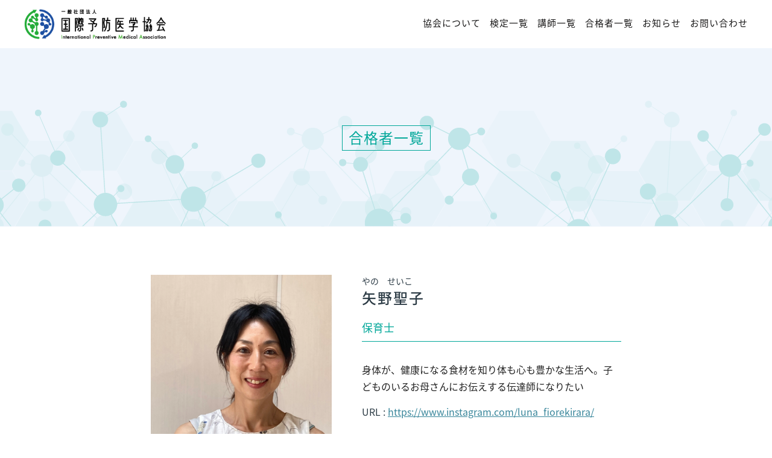

--- FILE ---
content_type: text/html; charset=UTF-8
request_url: https://ipma.jp/passing/%E7%9F%A2%E9%87%8E%E8%81%96%E5%AD%90/
body_size: 7226
content:
<!DOCTYPE html>
<html>
<head>
<meta charset="utf-8">

<meta name="viewport" content="width=device-width, initial-scale=1, minimum-scale=1">
<link href="https://ipma.jp/wp-content/themes/ipma/style.css" type="text/css" rel="stylesheet" />
<link href="https://ipma.jp/wp-content/themes/ipma/base.css" type="text/css" rel="stylesheet" />
<link rel="shortcut icon" href="https://ipma.jp/wp-content/themes/ipma/img/favicon.ico" />
<link href="https://use.fontawesome.com/releases/v5.0.10/css/all.css" rel="stylesheet">
<link href="https://fonts.googleapis.com/css?family=Roboto+Condensed" rel="stylesheet">
<link rel="stylesheet" href="https://fonts.googleapis.com/earlyaccess/notosansjapanese.css" />
<!-- Google Tag Manager -->
<script>(function(w,d,s,l,i){w[l]=w[l]||[];w[l].push({'gtm.start':
new Date().getTime(),event:'gtm.js'});var f=d.getElementsByTagName(s)[0],
j=d.createElement(s),dl=l!='dataLayer'?'&l='+l:'';j.async=true;j.src=
'https://www.googletagmanager.com/gtm.js?id='+i+dl;f.parentNode.insertBefore(j,f);
})(window,document,'script','dataLayer','GTM-N425BQH');</script>
<!-- End Google Tag Manager -->
<meta http-equiv="content-script-type" content="text/javascript" />

		<!-- All in One SEO 4.2.3.1 -->
		<title>矢野聖子 - 一般社団法人 国際予防医学協会</title>
		<meta name="robots" content="max-image-preview:large" />
		<link rel="canonical" href="https://ipma.jp/passing/%e7%9f%a2%e9%87%8e%e8%81%96%e5%ad%90/" />
		<meta name="generator" content="All in One SEO (AIOSEO) 4.2.3.1 " />
		<meta property="og:locale" content="ja_JP" />
		<meta property="og:site_name" content="一般社団法人 国際予防医学協会 -" />
		<meta property="og:type" content="article" />
		<meta property="og:title" content="矢野聖子 - 一般社団法人 国際予防医学協会" />
		<meta property="og:url" content="https://ipma.jp/passing/%e7%9f%a2%e9%87%8e%e8%81%96%e5%ad%90/" />
		<meta property="article:published_time" content="2022-08-16T10:21:04+00:00" />
		<meta property="article:modified_time" content="2022-08-16T10:22:23+00:00" />
		<meta name="twitter:card" content="summary_large_image" />
		<meta name="twitter:title" content="矢野聖子 - 一般社団法人 国際予防医学協会" />
		<script type="application/ld+json" class="aioseo-schema">
			{"@context":"https:\/\/schema.org","@graph":[{"@type":"WebSite","@id":"https:\/\/ipma.jp\/#website","url":"https:\/\/ipma.jp\/","name":"\u4e00\u822c\u793e\u56e3\u6cd5\u4eba \u56fd\u969b\u4e88\u9632\u533b\u5b66\u5354\u4f1a","inLanguage":"ja","publisher":{"@id":"https:\/\/ipma.jp\/#organization"}},{"@type":"Organization","@id":"https:\/\/ipma.jp\/#organization","name":"\u4e00\u822c\u793e\u56e3\u6cd5\u4eba \u56fd\u969b\u4e88\u9632\u533b\u5b66\u5354\u4f1a","url":"https:\/\/ipma.jp\/","logo":{"@type":"ImageObject","@id":"https:\/\/ipma.jp\/#organizationLogo","url":"https:\/\/ipma.jp\/wp-content\/uploads\/2022\/05\/ipma_logo_pf-750x500-1.png","width":750,"height":500},"image":{"@id":"https:\/\/ipma.jp\/#organizationLogo"}},{"@type":"BreadcrumbList","@id":"https:\/\/ipma.jp\/passing\/%e7%9f%a2%e9%87%8e%e8%81%96%e5%ad%90\/#breadcrumblist","itemListElement":[{"@type":"ListItem","@id":"https:\/\/ipma.jp\/#listItem","position":1,"item":{"@type":"WebPage","@id":"https:\/\/ipma.jp\/","name":"\u30db\u30fc\u30e0","url":"https:\/\/ipma.jp\/"},"nextItem":"https:\/\/ipma.jp\/passing\/%e7%9f%a2%e9%87%8e%e8%81%96%e5%ad%90\/#listItem"},{"@type":"ListItem","@id":"https:\/\/ipma.jp\/passing\/%e7%9f%a2%e9%87%8e%e8%81%96%e5%ad%90\/#listItem","position":2,"item":{"@type":"WebPage","@id":"https:\/\/ipma.jp\/passing\/%e7%9f%a2%e9%87%8e%e8%81%96%e5%ad%90\/","name":"\u77e2\u91ce\u8056\u5b50","url":"https:\/\/ipma.jp\/passing\/%e7%9f%a2%e9%87%8e%e8%81%96%e5%ad%90\/"},"previousItem":"https:\/\/ipma.jp\/#listItem"}]},{"@type":"Person","@id":"https:\/\/ipma.jp\/author\/ipma_imk-oguro\/#author","url":"https:\/\/ipma.jp\/author\/ipma_imk-oguro\/","name":"IPMA_IMK-oguro","image":{"@type":"ImageObject","@id":"https:\/\/ipma.jp\/passing\/%e7%9f%a2%e9%87%8e%e8%81%96%e5%ad%90\/#authorImage","url":"https:\/\/secure.gravatar.com\/avatar\/076035f3f6d75b86982b83e9ea3e7bb4fd45c60849cdfbb69d42b945253dbd93?s=96&d=mm&r=g","width":96,"height":96,"caption":"IPMA_IMK-oguro"}},{"@type":"WebPage","@id":"https:\/\/ipma.jp\/passing\/%e7%9f%a2%e9%87%8e%e8%81%96%e5%ad%90\/#webpage","url":"https:\/\/ipma.jp\/passing\/%e7%9f%a2%e9%87%8e%e8%81%96%e5%ad%90\/","name":"\u77e2\u91ce\u8056\u5b50 - \u4e00\u822c\u793e\u56e3\u6cd5\u4eba \u56fd\u969b\u4e88\u9632\u533b\u5b66\u5354\u4f1a","inLanguage":"ja","isPartOf":{"@id":"https:\/\/ipma.jp\/#website"},"breadcrumb":{"@id":"https:\/\/ipma.jp\/passing\/%e7%9f%a2%e9%87%8e%e8%81%96%e5%ad%90\/#breadcrumblist"},"author":"https:\/\/ipma.jp\/author\/ipma_imk-oguro\/#author","creator":"https:\/\/ipma.jp\/author\/ipma_imk-oguro\/#author","image":{"@type":"ImageObject","@id":"https:\/\/ipma.jp\/#mainImage","url":"https:\/\/ipma.jp\/wp-content\/uploads\/2022\/08\/upload_119779_\u9854\u5199\u771f\u30c6\u3099\u30fc\u30bf-1-scaled.jpg","width":1920,"height":2560},"primaryImageOfPage":{"@id":"https:\/\/ipma.jp\/passing\/%e7%9f%a2%e9%87%8e%e8%81%96%e5%ad%90\/#mainImage"},"datePublished":"2022-08-16T10:21:04+09:00","dateModified":"2022-08-16T10:22:23+09:00"}]}
		</script>
		<!-- All in One SEO -->


<!-- Google Tag Manager for WordPress by gtm4wp.com -->
<script data-cfasync="false" data-pagespeed-no-defer>
	var gtm4wp_datalayer_name = "dataLayer";
	var dataLayer = dataLayer || [];
</script>
<!-- End Google Tag Manager for WordPress by gtm4wp.com --><link rel="alternate" title="oEmbed (JSON)" type="application/json+oembed" href="https://ipma.jp/wp-json/oembed/1.0/embed?url=https%3A%2F%2Fipma.jp%2Fpassing%2F%25e7%259f%25a2%25e9%2587%258e%25e8%2581%2596%25e5%25ad%2590%2F" />
<link rel="alternate" title="oEmbed (XML)" type="text/xml+oembed" href="https://ipma.jp/wp-json/oembed/1.0/embed?url=https%3A%2F%2Fipma.jp%2Fpassing%2F%25e7%259f%25a2%25e9%2587%258e%25e8%2581%2596%25e5%25ad%2590%2F&#038;format=xml" />

<!-- SEO SIMPLE PACK 2.2.3 -->

<meta name="keywords" content="国際予防医学協会,予防医学,白澤卓二,パレオダイエット検定,予防栄養学アドバイザー検定,Preventive fitness検定,Preventive Agriculture検定">
<link rel="canonical" href="https://ipma.jp/passing/%e7%9f%a2%e9%87%8e%e8%81%96%e5%ad%90/">
<meta property="og:locale" content="ja_JP">
<meta property="og:image" content="https://ipma.jp/wp-content/uploads/2022/08/upload_119779_顔写真データ-1-scaled.jpg">
<meta property="og:title" content="矢野聖子 | 一般社団法人 国際予防医学協会">
<meta property="og:description" content="">
<meta property="og:url" content="https://ipma.jp/passing/%e7%9f%a2%e9%87%8e%e8%81%96%e5%ad%90/">
<meta property="og:site_name" content="一般社団法人 国際予防医学協会">
<meta property="og:type" content="article">
<meta name="twitter:card" content="summary">
<!-- / SEO SIMPLE PACK -->

		<!-- This site uses the Google Analytics by MonsterInsights plugin v9.11.1 - Using Analytics tracking - https://www.monsterinsights.com/ -->
		<!-- Note: MonsterInsights is not currently configured on this site. The site owner needs to authenticate with Google Analytics in the MonsterInsights settings panel. -->
					<!-- No tracking code set -->
				<!-- / Google Analytics by MonsterInsights -->
		<style id='wp-img-auto-sizes-contain-inline-css' type='text/css'>
img:is([sizes=auto i],[sizes^="auto," i]){contain-intrinsic-size:3000px 1500px}
/*# sourceURL=wp-img-auto-sizes-contain-inline-css */
</style>
<style id='wp-emoji-styles-inline-css' type='text/css'>

	img.wp-smiley, img.emoji {
		display: inline !important;
		border: none !important;
		box-shadow: none !important;
		height: 1em !important;
		width: 1em !important;
		margin: 0 0.07em !important;
		vertical-align: -0.1em !important;
		background: none !important;
		padding: 0 !important;
	}
/*# sourceURL=wp-emoji-styles-inline-css */
</style>
<style id='wp-block-library-inline-css' type='text/css'>
:root{--wp-block-synced-color:#7a00df;--wp-block-synced-color--rgb:122,0,223;--wp-bound-block-color:var(--wp-block-synced-color);--wp-editor-canvas-background:#ddd;--wp-admin-theme-color:#007cba;--wp-admin-theme-color--rgb:0,124,186;--wp-admin-theme-color-darker-10:#006ba1;--wp-admin-theme-color-darker-10--rgb:0,107,160.5;--wp-admin-theme-color-darker-20:#005a87;--wp-admin-theme-color-darker-20--rgb:0,90,135;--wp-admin-border-width-focus:2px}@media (min-resolution:192dpi){:root{--wp-admin-border-width-focus:1.5px}}.wp-element-button{cursor:pointer}:root .has-very-light-gray-background-color{background-color:#eee}:root .has-very-dark-gray-background-color{background-color:#313131}:root .has-very-light-gray-color{color:#eee}:root .has-very-dark-gray-color{color:#313131}:root .has-vivid-green-cyan-to-vivid-cyan-blue-gradient-background{background:linear-gradient(135deg,#00d084,#0693e3)}:root .has-purple-crush-gradient-background{background:linear-gradient(135deg,#34e2e4,#4721fb 50%,#ab1dfe)}:root .has-hazy-dawn-gradient-background{background:linear-gradient(135deg,#faaca8,#dad0ec)}:root .has-subdued-olive-gradient-background{background:linear-gradient(135deg,#fafae1,#67a671)}:root .has-atomic-cream-gradient-background{background:linear-gradient(135deg,#fdd79a,#004a59)}:root .has-nightshade-gradient-background{background:linear-gradient(135deg,#330968,#31cdcf)}:root .has-midnight-gradient-background{background:linear-gradient(135deg,#020381,#2874fc)}:root{--wp--preset--font-size--normal:16px;--wp--preset--font-size--huge:42px}.has-regular-font-size{font-size:1em}.has-larger-font-size{font-size:2.625em}.has-normal-font-size{font-size:var(--wp--preset--font-size--normal)}.has-huge-font-size{font-size:var(--wp--preset--font-size--huge)}.has-text-align-center{text-align:center}.has-text-align-left{text-align:left}.has-text-align-right{text-align:right}.has-fit-text{white-space:nowrap!important}#end-resizable-editor-section{display:none}.aligncenter{clear:both}.items-justified-left{justify-content:flex-start}.items-justified-center{justify-content:center}.items-justified-right{justify-content:flex-end}.items-justified-space-between{justify-content:space-between}.screen-reader-text{border:0;clip-path:inset(50%);height:1px;margin:-1px;overflow:hidden;padding:0;position:absolute;width:1px;word-wrap:normal!important}.screen-reader-text:focus{background-color:#ddd;clip-path:none;color:#444;display:block;font-size:1em;height:auto;left:5px;line-height:normal;padding:15px 23px 14px;text-decoration:none;top:5px;width:auto;z-index:100000}html :where(.has-border-color){border-style:solid}html :where([style*=border-top-color]){border-top-style:solid}html :where([style*=border-right-color]){border-right-style:solid}html :where([style*=border-bottom-color]){border-bottom-style:solid}html :where([style*=border-left-color]){border-left-style:solid}html :where([style*=border-width]){border-style:solid}html :where([style*=border-top-width]){border-top-style:solid}html :where([style*=border-right-width]){border-right-style:solid}html :where([style*=border-bottom-width]){border-bottom-style:solid}html :where([style*=border-left-width]){border-left-style:solid}html :where(img[class*=wp-image-]){height:auto;max-width:100%}:where(figure){margin:0 0 1em}html :where(.is-position-sticky){--wp-admin--admin-bar--position-offset:var(--wp-admin--admin-bar--height,0px)}@media screen and (max-width:600px){html :where(.is-position-sticky){--wp-admin--admin-bar--position-offset:0px}}
/*wp_block_styles_on_demand_placeholder:697a551ee1c78*/
/*# sourceURL=wp-block-library-inline-css */
</style>
<style id='classic-theme-styles-inline-css' type='text/css'>
/*! This file is auto-generated */
.wp-block-button__link{color:#fff;background-color:#32373c;border-radius:9999px;box-shadow:none;text-decoration:none;padding:calc(.667em + 2px) calc(1.333em + 2px);font-size:1.125em}.wp-block-file__button{background:#32373c;color:#fff;text-decoration:none}
/*# sourceURL=/wp-includes/css/classic-themes.min.css */
</style>
<link rel='stylesheet' id='contact-form-7-css' href='https://ipma.jp/wp-content/plugins/contact-form-7/includes/css/styles.css' type='text/css' media='all' />
<link rel="https://api.w.org/" href="https://ipma.jp/wp-json/" /><link rel="EditURI" type="application/rsd+xml" title="RSD" href="https://ipma.jp/xmlrpc.php?rsd" />
<meta name="generator" content="WordPress 6.9" />
<link rel='shortlink' href='https://ipma.jp/?p=1197' />

<!-- Google Tag Manager for WordPress by gtm4wp.com -->
<!-- GTM Container placement set to footer -->
<script data-cfasync="false" data-pagespeed-no-defer>
	var dataLayer_content = {"pagePostType":"passing","pagePostType2":"single-passing","pagePostAuthor":"IPMA_IMK-oguro"};
	dataLayer.push( dataLayer_content );
</script>
<script data-cfasync="false">
(function(w,d,s,l,i){w[l]=w[l]||[];w[l].push({'gtm.start':
new Date().getTime(),event:'gtm.js'});var f=d.getElementsByTagName(s)[0],
j=d.createElement(s),dl=l!='dataLayer'?'&l='+l:'';j.async=true;j.src=
'//www.googletagmanager.com/gtm.js?id='+i+dl;f.parentNode.insertBefore(j,f);
})(window,document,'script','dataLayer','GTM-P72N4C3R');
</script>
<!-- End Google Tag Manager -->
<!-- End Google Tag Manager for WordPress by gtm4wp.com -->	
</head>
<!-- Google Tag Manager (noscript) -->
<noscript><iframe src="https://www.googletagmanager.com/ns.html?id=GTM-N425BQH"
height="0" width="0" style="display:none;visibility:hidden"></iframe></noscript>
<!-- End Google Tag Manager (noscript) -->
<header>
<div class="headbox clearfix">
<div class="logo"><a href="https://ipma.jp" title="一般社団法人 国際予防医学協会"><img src="https://ipma.jp/wp-content/themes/ipma/img/logo.png" alt="一般社団法人 国際予防医学協会"></a></div>
<a class="click"></a>
<div class="drawr">    
<nav>
<ul class="menu clearfix">
<li><a href="https://ipma.jp/about">協会について</a></li>
<li><a href="https://ipma.jp/certification">検定一覧</a></li>
<li><a href="https://ipma.jp/lecturer">講師一覧</a></li>
<li><a href="https://ipma.jp/passing">合格者一覧</a></li>
<li><a href="https://ipma.jp/news">お知らせ</a></li>
<li><a href="https://ipma.jp/contact">お問い合わせ</a></li>
</ul>
</nav>
</div><!-- drawr_end -->
</div><!-- headbox_end -->
</header>
<div class="page_title"><h1><span>合格者一覧</span></h1></div>


<div class="passing_inner">
  <div class="passing_box">
    <div class="passing_pict">
            <img width="1920" height="2560" src="https://ipma.jp/wp-content/uploads/2022/08/upload_119779_顔写真データ-1-scaled.jpg" class="attachment- size- wp-post-image" alt="" decoding="async" fetchpriority="high" srcset="https://ipma.jp/wp-content/uploads/2022/08/upload_119779_顔写真データ-1-scaled.jpg 1920w, https://ipma.jp/wp-content/uploads/2022/08/upload_119779_顔写真データ-1-225x300.jpg 225w, https://ipma.jp/wp-content/uploads/2022/08/upload_119779_顔写真データ-1-768x1024.jpg 768w, https://ipma.jp/wp-content/uploads/2022/08/upload_119779_顔写真データ-1-1152x1536.jpg 1152w, https://ipma.jp/wp-content/uploads/2022/08/upload_119779_顔写真データ-1-1536x2048.jpg 1536w" sizes="(max-width: 1920px) 100vw, 1920px" />          </div>
    <div class="passing_logobox">
              <img src="https://ipma.jp/wp-content/themes/ipma/img/paleo_logo_mark_op.png" />
              <img src="https://ipma.jp/wp-content/themes/ipma/img/pn_logo_mark.png" />
              <img src="https://ipma.jp/wp-content/themes/ipma/img/pf_logo_mark_op.png" />
              <img src="https://ipma.jp/wp-content/themes/ipma/img/pa_logo_mark_op.png" />
        </div>
  </div>
  <div class="passing_box">
    <div class="passing_furigana">
      やの　せいこ    </div>
    <div class="passing_name">
      矢野聖子    </div>
    <div class="passing_belong">
      保育士    </div>
    <div class="passing_pr">
      身体が、健康になる食材を知り体も心も豊かな生活へ。子どものいるお母さんにお伝えする伝達師になりたい    </div>
    <div class="passing_url">
            URL : <a  href="https://www.instagram.com/luna_fiorekirara/" target="_blank" rel="noopener noreferrer">https://www.instagram.com/luna_fiorekirara/</a>
          </div>
  </div>


</div><!-- passing_inner_end -->

<div class="passing_return">
  <a href="https://ipma.jp/passing/" class="passing_btn">一覧に戻る</a>
</div>

<div id="footer">
<div class="footer_logo"><a href="index.html" title="一般社団法人 国際予防医学協会"><img src="https://ipma.jp/wp-content/themes/ipma/img/logo_footer.png" alt="一般社団法人 国際予防医学協会"></a></div>
<div class="footer_link">
<ul>
<li><a href="https://ipma.jp/about">協会について</a></li>
<li><a href="https://ipma.jp/certification">検定一覧</a></li>
<li><a href="https://ipma.jp/lecturer">講師一覧</a></li>
<li><a href="https://ipma.jp/passing">合格者一覧</a></li>
<li><a href="https://ipma.jp/news">お知らせ</a></li>
<li><a href="https://ipma.jp/contact">お問い合わせ</a></li>
</ul>
</div>
<div class="footer_ads">Copyright &copy; International Preventive Medical Association All Rights Reserved.</div>
</div><!-- footer_end -->
<p id="pagetop"><a href="#"><i class="fa fa-chevron-up"></i></a></p>
<script src="https://ajax.googleapis.com/ajax/libs/jquery/3.3.1/jquery.min.js"></script>
<script type="text/javascript" src="https://ipma.jp/wp-content/themes/ipma/js/jquery.smoothScroll.js"></script>
<script type="text/javascript" src="https://ipma.jp/wp-content/themes/ipma/js/script.js"></script>
<script type="text/javascript" src="https://ipma.jp/wp-content/themes/ipma/js/drawr.js"></script>
<script type="speculationrules">
{"prefetch":[{"source":"document","where":{"and":[{"href_matches":"/*"},{"not":{"href_matches":["/wp-*.php","/wp-admin/*","/wp-content/uploads/*","/wp-content/*","/wp-content/plugins/*","/wp-content/themes/ipma/*","/*\\?(.+)"]}},{"not":{"selector_matches":"a[rel~=\"nofollow\"]"}},{"not":{"selector_matches":".no-prefetch, .no-prefetch a"}}]},"eagerness":"conservative"}]}
</script>

<!-- GTM Container placement set to footer -->
<!-- Google Tag Manager (noscript) -->
				<noscript><iframe src="https://www.googletagmanager.com/ns.html?id=GTM-P72N4C3R" height="0" width="0" style="display:none;visibility:hidden" aria-hidden="true"></iframe></noscript>
<!-- End Google Tag Manager (noscript) --><script type="text/javascript" src="https://ipma.jp/wp-content/plugins/contact-form-7/includes/swv/js/index.js" id="swv-js"></script>
<script type="text/javascript" id="contact-form-7-js-extra">
/* <![CDATA[ */
var wpcf7 = {"api":{"root":"https://ipma.jp/wp-json/","namespace":"contact-form-7/v1"}};
//# sourceURL=contact-form-7-js-extra
/* ]]> */
</script>
<script type="text/javascript" src="https://ipma.jp/wp-content/plugins/contact-form-7/includes/js/index.js" id="contact-form-7-js"></script>
<script id="wp-emoji-settings" type="application/json">
{"baseUrl":"https://s.w.org/images/core/emoji/17.0.2/72x72/","ext":".png","svgUrl":"https://s.w.org/images/core/emoji/17.0.2/svg/","svgExt":".svg","source":{"concatemoji":"https://ipma.jp/wp-includes/js/wp-emoji-release.min.js"}}
</script>
<script type="module">
/* <![CDATA[ */
/*! This file is auto-generated */
const a=JSON.parse(document.getElementById("wp-emoji-settings").textContent),o=(window._wpemojiSettings=a,"wpEmojiSettingsSupports"),s=["flag","emoji"];function i(e){try{var t={supportTests:e,timestamp:(new Date).valueOf()};sessionStorage.setItem(o,JSON.stringify(t))}catch(e){}}function c(e,t,n){e.clearRect(0,0,e.canvas.width,e.canvas.height),e.fillText(t,0,0);t=new Uint32Array(e.getImageData(0,0,e.canvas.width,e.canvas.height).data);e.clearRect(0,0,e.canvas.width,e.canvas.height),e.fillText(n,0,0);const a=new Uint32Array(e.getImageData(0,0,e.canvas.width,e.canvas.height).data);return t.every((e,t)=>e===a[t])}function p(e,t){e.clearRect(0,0,e.canvas.width,e.canvas.height),e.fillText(t,0,0);var n=e.getImageData(16,16,1,1);for(let e=0;e<n.data.length;e++)if(0!==n.data[e])return!1;return!0}function u(e,t,n,a){switch(t){case"flag":return n(e,"\ud83c\udff3\ufe0f\u200d\u26a7\ufe0f","\ud83c\udff3\ufe0f\u200b\u26a7\ufe0f")?!1:!n(e,"\ud83c\udde8\ud83c\uddf6","\ud83c\udde8\u200b\ud83c\uddf6")&&!n(e,"\ud83c\udff4\udb40\udc67\udb40\udc62\udb40\udc65\udb40\udc6e\udb40\udc67\udb40\udc7f","\ud83c\udff4\u200b\udb40\udc67\u200b\udb40\udc62\u200b\udb40\udc65\u200b\udb40\udc6e\u200b\udb40\udc67\u200b\udb40\udc7f");case"emoji":return!a(e,"\ud83e\u1fac8")}return!1}function f(e,t,n,a){let r;const o=(r="undefined"!=typeof WorkerGlobalScope&&self instanceof WorkerGlobalScope?new OffscreenCanvas(300,150):document.createElement("canvas")).getContext("2d",{willReadFrequently:!0}),s=(o.textBaseline="top",o.font="600 32px Arial",{});return e.forEach(e=>{s[e]=t(o,e,n,a)}),s}function r(e){var t=document.createElement("script");t.src=e,t.defer=!0,document.head.appendChild(t)}a.supports={everything:!0,everythingExceptFlag:!0},new Promise(t=>{let n=function(){try{var e=JSON.parse(sessionStorage.getItem(o));if("object"==typeof e&&"number"==typeof e.timestamp&&(new Date).valueOf()<e.timestamp+604800&&"object"==typeof e.supportTests)return e.supportTests}catch(e){}return null}();if(!n){if("undefined"!=typeof Worker&&"undefined"!=typeof OffscreenCanvas&&"undefined"!=typeof URL&&URL.createObjectURL&&"undefined"!=typeof Blob)try{var e="postMessage("+f.toString()+"("+[JSON.stringify(s),u.toString(),c.toString(),p.toString()].join(",")+"));",a=new Blob([e],{type:"text/javascript"});const r=new Worker(URL.createObjectURL(a),{name:"wpTestEmojiSupports"});return void(r.onmessage=e=>{i(n=e.data),r.terminate(),t(n)})}catch(e){}i(n=f(s,u,c,p))}t(n)}).then(e=>{for(const n in e)a.supports[n]=e[n],a.supports.everything=a.supports.everything&&a.supports[n],"flag"!==n&&(a.supports.everythingExceptFlag=a.supports.everythingExceptFlag&&a.supports[n]);var t;a.supports.everythingExceptFlag=a.supports.everythingExceptFlag&&!a.supports.flag,a.supports.everything||((t=a.source||{}).concatemoji?r(t.concatemoji):t.wpemoji&&t.twemoji&&(r(t.twemoji),r(t.wpemoji)))});
//# sourceURL=https://ipma.jp/wp-includes/js/wp-emoji-loader.min.js
/* ]]> */
</script>
</body>
</html>


--- FILE ---
content_type: text/css
request_url: https://ipma.jp/wp-content/themes/ipma/style.css
body_size: 795
content:
/*
    Theme Name: IPMA

*/

.page_navi ul li a:hover {
color:#FFFFFF !important;
}

.contents_pict img{
height:auto;
}

.news_pict img{
height:auto;
}

.list_img img{
height:auto;
}

.lecture_logo img{
height:auto;	
}

.lecture_photo img{
height:auto;
}

.person_photo img{
height:auto;	
}

.about_photo img{
height:auto;		
}

.course_pict img{ 
height:auto;
}


.link img{
height:auto;	
}

.wpcf7 form.sent .wpcf7-response-output {
text-align:center;
}

.contents img{
max-width:100%;
height:auto;
}

img.aligncenter {
display: block;
margin-left: auto;
margin-right: auto;
}

img.alignright {
padding: 4px;
margin: 0 0 10px 15px;
display: inline;
}

img.alignleft {
padding: 4px;
margin: 0 15px 10px 0;
display: inline;
}

.alignright {
float: right;
}

.alignleft {
float: left
}

.prf_detail img{
max-width:100%;
height:auto;
}

.wpcf7 .ajax-loader {
display: block !important;
}

--- FILE ---
content_type: text/plain
request_url: https://www.google-analytics.com/j/collect?v=1&_v=j102&a=1748875865&t=pageview&_s=1&dl=https%3A%2F%2Fipma.jp%2Fpassing%2F%25E7%259F%25A2%25E9%2587%258E%25E8%2581%2596%25E5%25AD%2590%2F&ul=en-us%40posix&dt=%E7%9F%A2%E9%87%8E%E8%81%96%E5%AD%90%20-%20%E4%B8%80%E8%88%AC%E7%A4%BE%E5%9B%A3%E6%B3%95%E4%BA%BA%20%E5%9B%BD%E9%9A%9B%E4%BA%88%E9%98%B2%E5%8C%BB%E5%AD%A6%E5%8D%94%E4%BC%9A&sr=1280x720&vp=1280x720&_u=YADAAEABAAAAACAAI~&jid=1047069973&gjid=1544971334&cid=394511482.1769624865&tid=UA-203809587-5&_gid=325582877.1769624865&_r=1&_slc=1&gtm=45He61r0n81N425BQHv840961425za200zd840961425&gcd=13l3l3l3l1l1&dma=0&tag_exp=103116026~103200004~104527907~104528500~104684208~104684211~115495940~115616985~115938466~115938468~116185181~116185182~117041588&z=1149246032
body_size: -823
content:
2,cG-DPZM7DVSQZ

--- FILE ---
content_type: text/plain
request_url: https://www.google-analytics.com/j/collect?v=1&_v=j102&a=1748875865&t=pageview&_s=1&dl=https%3A%2F%2Fipma.jp%2Fpassing%2F%25E7%259F%25A2%25E9%2587%258E%25E8%2581%2596%25E5%25AD%2590%2F&ul=en-us%40posix&dt=%E7%9F%A2%E9%87%8E%E8%81%96%E5%AD%90%20-%20%E4%B8%80%E8%88%AC%E7%A4%BE%E5%9B%A3%E6%B3%95%E4%BA%BA%20%E5%9B%BD%E9%9A%9B%E4%BA%88%E9%98%B2%E5%8C%BB%E5%AD%A6%E5%8D%94%E4%BC%9A&sr=1280x720&vp=1280x720&_u=YADAAEABAAAAACAAI~&jid=1921393862&gjid=1678758729&cid=394511482.1769624865&tid=UA-192831942-10&_gid=325582877.1769624865&_r=1&_slc=1&gtm=45He61r0n81N425BQHv840961425za200zd840961425&gcd=13l3l3l3l1l1&dma=0&tag_exp=103116026~103200004~104527907~104528500~104684208~104684211~115495940~115616985~115938466~115938468~116185181~116185182~117041588&z=615602838
body_size: -820
content:
2,cG-1D28ELLECT

--- FILE ---
content_type: text/plain
request_url: https://www.google-analytics.com/j/collect?v=1&_v=j102&a=1748875865&t=pageview&_s=1&dl=https%3A%2F%2Fipma.jp%2Fpassing%2F%25E7%259F%25A2%25E9%2587%258E%25E8%2581%2596%25E5%25AD%2590%2F&ul=en-us%40posix&dt=%E7%9F%A2%E9%87%8E%E8%81%96%E5%AD%90%20-%20%E4%B8%80%E8%88%AC%E7%A4%BE%E5%9B%A3%E6%B3%95%E4%BA%BA%20%E5%9B%BD%E9%9A%9B%E4%BA%88%E9%98%B2%E5%8C%BB%E5%AD%A6%E5%8D%94%E4%BC%9A&sr=1280x720&vp=1280x720&_u=YADAAEABAAAAACAAI~&jid=698974051&gjid=1425124982&cid=394511482.1769624865&tid=UA-203809587-6&_gid=325582877.1769624865&_r=1&_slc=1&gtm=45He61r0n81N425BQHv840961425za200zd840961425&gcd=13l3l3l3l1l1&dma=0&tag_exp=103116026~103200004~104527907~104528500~104684208~104684211~115495940~115616985~115938466~115938468~116185181~116185182~117041588&z=863004549
body_size: -823
content:
2,cG-1RGG780WR7

--- FILE ---
content_type: application/javascript
request_url: https://ipma.jp/wp-content/themes/ipma/js/script.js
body_size: 395
content:
//��page top�{�^��

$(function(){
var topBtn=$('#pagetop');
topBtn.hide();

 

//���{�^���̕\���ݒ�
$(window).scroll(function(){
  if($(this).scrollTop()>80){

    //---- ��ʂ�80px�X�N���[��������A�{�^����\������
    topBtn.fadeIn();

  }else{

    //---- ��ʂ�80px����Ȃ�A�{�^����\�����Ȃ�
    topBtn.fadeOut();

  } 
});

 

// ���{�^�����N���b�N������A�X�N���[�����ď�ɖ߂�
topBtn.click(function(){
  $('body,html').animate({
  scrollTop: 0},500);
  return false;

});


});